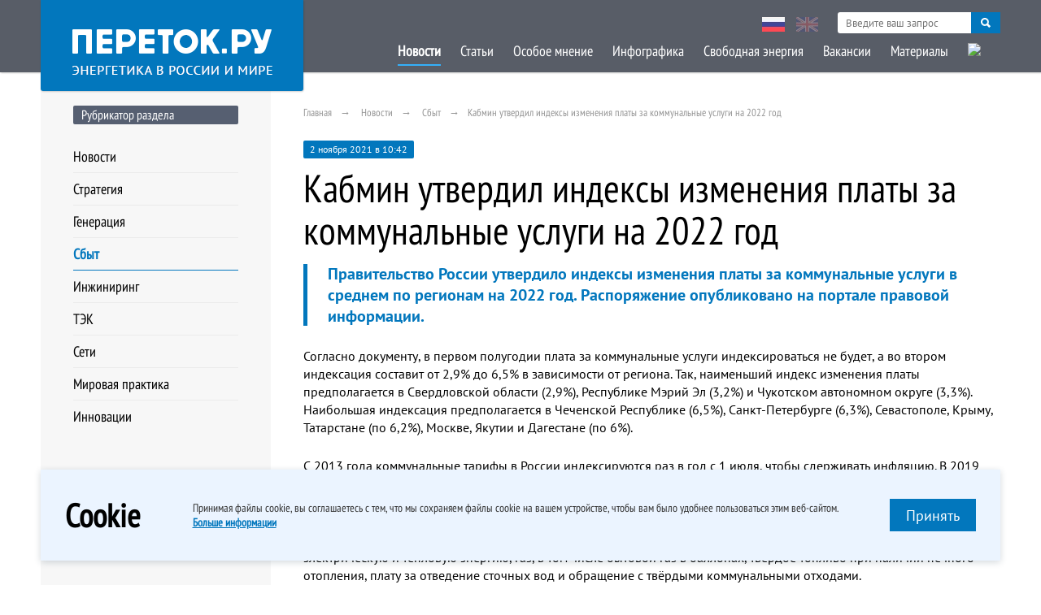

--- FILE ---
content_type: text/html; charset=UTF-8
request_url: https://peretok.ru/news/distribution/24187/
body_size: 21855
content:
<!DOCTYPE html>
<html lang="ru" xml:lang="ru">
<head>
<meta name="yandex-verification" content="93bfa2083a7eb8a6" />
    <meta http-equiv="Content-Type" content="text/html; charset=UTF-8" />
<meta name="robots" content="index, follow" />
<meta name="keywords" content="Правительство РФ, тарифы для населения, ЖКХ" />
<meta name="description" content="
	 Правительство России утвердило индексы изменения платы за коммунальные услуги в среднем по регионам на 2022 год. Распоряжение опубликовано на портале правовой информации.
" />
<link href="/local/templates/ep_2016/PTS/font.css?16825201213125" type="text/css"  data-template-style="true"  rel="stylesheet" />
<link href="/local/templates/ep_2016/css/dncalendar-skin.css?16825201213705" type="text/css"  data-template-style="true"  rel="stylesheet" />
<link href="/local/templates/ep_2016/css/style.min.css?168252012144701" type="text/css"  data-template-style="true"  rel="stylesheet" />
<link href="/local/templates/ep_2016/css/slick.min.css?16825201211294" type="text/css"  data-template-style="true"  rel="stylesheet" />
<link href="/local/templates/ep_2016/css/slick-theme.min.css?16825201212362" type="text/css"  data-template-style="true"  rel="stylesheet" />
<link href="/local/templates/ep_2016/css/chosen.min.css?16825201218889" type="text/css"  data-template-style="true"  rel="stylesheet" />
<link href="/local/templates/ep_2016/css/datapicker.min.css?168252012115380" type="text/css"  data-template-style="true"  rel="stylesheet" />
<link href="/local/templates/ep_2016/lib/fancybox/dist/jquery.fancybox.min.css?168252012113735" type="text/css"  data-template-style="true"  rel="stylesheet" />
<link href="/local/templates/ep_2016/css/custom.css?17056541686128" type="text/css"  data-template-style="true"  rel="stylesheet" />
<link href="/local/templates/ep_2016/components/bitrix/menu/section_menu/style.min.css?16825201215854" type="text/css"  data-template-style="true"  rel="stylesheet" />
<link href="/local/templates/ep_2016/components/bitrix/menu/bottom/style.min.css?16825201215854" type="text/css"  data-template-style="true"  rel="stylesheet" />
<link href="/local/templates/ep_2016/styles.css?16825201211129" type="text/css"  data-template-style="true"  rel="stylesheet" />
<meta property="og:site_name" content="Портал об энергетике в России и в мире"/>
<meta property="og:type" content="website"/>
<meta property="og:locale" content="ru_RU">
<link href="http://peretok.ru/news/distribution/24187/" rel="canonical" />
<meta property="og:type" content="article" />
<meta property="og:url" content="http://peretok.ru/news/distribution/24187/"/>
<meta property="article:published_time" content="2021-11-02"/>
<meta property="article:section" content="Сбыт"/>
<meta property="article:tag" content="Правительство РФ" />
<meta property="article:tag" content="тарифы для населения" />
<meta property="article:tag" content="ЖКХ" />
<meta property="og:title" content="Кабмин утвердил индексы изменения платы за коммунальные услуги на 2022 год"/ >
<meta property="og:image" content="http://peretok.ru/local/templates/ep_2016/images/full_logo.jpg" />
<link rel="image_src" href="http://peretok.ru/local/templates/ep_2016/images/full_logo.jpg" />
<meta property="og:description" content='
	 Правительство России утвердило индексы изменения платы за коммунальные услуги в среднем по регионам на 2022 год. Распоряжение опубликовано на портале правовой информации.
' />



    <title>Кабмин утвердил индексы изменения платы за коммунальные услуги на 2022 год</title>
    <meta name="viewport" content="width=device-width, initial-scale=1.0, maximum-scale=1.0, user-scalable=no">
    <meta property="fb:app_id" content="551317138351441"/>
    <meta name="apple-itunes-app" content="app-id=893194778"/>
    <meta name="yandex-verification" content="c71a1be797b47144"/>
    <meta name="yandex-verification" content="c71a1be797b47144" />
    

                                    


</head>

<body>
<!-- <div class="mobile-ads" style="position: fixed;
    z-index: 99999999;
    background: #80ac5a;
    width: 100%;
    /*padding-bottom: 10px;*/
    text-align: center;
     bottom: 0px;
    font-size: 10"><a href="http://www.enevo.ru/" target="_blank">25-26 июля. Функционирование территориальных сетевых организаций. Формирование балансов и тарифное регулирование. Текущие и перспективные изменения НПА оказывающих существенное влияние на деятельность ТСО. Взаимодействие и урегулирование разногласий с потребителями услуг ТСО</a></div> -->
<div class="mainwrapper">
    <!--header-->
    <div class="header-block">
        <div id="panel"></div>
        <!-- <div class="header-adds">
        <span class="title-block green" style="text-align: center; margin: 5 5 5 5; float:left; ">25-26 июля</br>г. Москва</span>
        <a href="http://www.enevo.ru/" target="_blank"><span class="title-block green" style="float: right; margin: 0 auto; text-align: center; width:70%">Функционирование территориальных сетевых организаций. Формирование балансов и тарифное регулирование. Текущие и перспективные изменения НПА оказывающих существенное влияние на деятельность ТСО. Взаимодействие и урегулирование разногласий с потребителями услуг ТСО</span>

        </a>

        </div> -->
        <div class="wrap pd">
            <div class="head-logo">
                <div class="relative">
                    <a href="/">
                        <img src="/local/templates/ep_2016/images/logo2.png" alt="">
                    </a>
                </div>
            </div>
            <nav>
                <a href="" class="view-link"><span></span></a>
                <div class="hidde-nav">
                    <div class="pre-nav">
                        <div class="nav-lang">
                            <a href="/" class="active"><img src="/local/templates/ep_2016/images/rus.jpg" alt=""></a>
                            <a href="/en/"><img src="/local/templates/ep_2016/images/eng.jpg" alt=""></a>
                        </div>
                        <div class="serch-top">
                            <div class="secrch-bl">
                                <form action="/search/" method="get">
                                    <input class="secrch-bl--input" name="q" type="text" required
                                           placeholder="Введите ваш запрос">
                                    <button class="secrch-bl--btn" type="submit"></button>
                                </form>
                            </div>
                        </div>
                    </div>
                    
    <div class="ifscroll">
                                <a href="/news/" class="active">Новости</a>
                                            <a href="/articles/" >Статьи</a>
                                            <a href="/opinion/" >Особое мнение</a>
                                            <a href="/infographics/" >Инфографика</a>
                                            <a href="/articles/freezone/" >Свободная энергия</a>
                                            <a href="/vacancy/" >Вакансии</a>
                                            <a href="/references/company/" >Материалы</a>
                                            <a href="/archive/" ><img class="nav-lang archive" src="/upload/medialibrary/ee5/ee574665954132766c6e00759dd386e6.png" ></a>
<!--
<a href="javascript:void(0)" ><img class="nav-lang archive" src="/local/templates/ep_2016/images/Pobeda80_logo_main.svg" ></a> 
-->
                            <a href="/" class="lang-link">Русская версия</a>
        <a href="/en/" class="lang-link">English Version</a>
    </div>
                </div>
            </nav>
        </div>
    </div>
    <!--header-->


    <div class="wrap pd">
        <!--mainframe-->
        <div class="main-frame">

            
<!--aside-->
<aside class="aside">
    

<h4 class="title-block">Рубрикатор раздела</h4>
<div class="aside-marg-big">
    <nav class="aside-nav">
                    <a href="/news/" >Новости</a>
                        <a href="/news/strategy/" >Стратегия</a>
                        <a href="/news/generation/" >Генерация</a>
                        <a href="/news/distribution/" class="active">Сбыт</a>
                        <a href="/news/engineering/" >Инжиниринг</a>
                        <a href="/news/tek/" >ТЭК</a>
                        <a href="/news/nets/" >Сети</a>
                        <a href="/news/trading/" >Мировая практика</a>
                        <a href="/news/worldenergy/" >Инновации</a>
                </nav>
</div>
    


</aside>
<!--aside-->

            <!--mainblock-->
            <div class="main-block">
				                <div class="pre-loader"></div>
<link href="/bitrix/css/main/font-awesome.css?168252012628777" type="text/css" rel="stylesheet" />
<div class="breadcrumbs">
				<a href="/" title="Главная" itemprop="url">Главная</a>
				<a href="/news/" title="Новости" itemprop="url">Новости</a>
				<a href="/news/distribution/" title="Сбыт" itemprop="url">Сбыт</a><span>Кабмин утвердил индексы изменения платы за коммунальные услуги на 2022 год</span></div>

<div class="article-wrap">

    <span class="post-date">2 ноября 2021 в 10:42</span>
    <h1 class="article-title">Кабмин утвердил индексы изменения платы за коммунальные услуги на 2022 год</h1>
    <h2 class="article-blue"><p>
	 Правительство России утвердило индексы изменения платы за&nbsp;коммунальные услуги в среднем по&nbsp;регионам на&nbsp;2022&nbsp;год. Распоряжение опубликовано на&nbsp;портале правовой информации.
</p></h2>
    <div class="wfb">
        <div class=" text-format">

            <p>
                <p>
	 Согласно документу, в первом полугодии плата за коммунальные услуги индексироваться не будет, а во втором индексация составит от 2,9% до 6,5% в зависимости от региона. Так, наименьший индекс изменения платы предполагается в Свердловской области (2,9%), Республике Мэрий Эл (3,2%) и Чукотском автономном округе (3,3%). Наибольшая индексация предполагается в Чеченской Республике (6,5%), Санкт-Петербурге (6,3%), Севастополе, Крыму, Татарстане (по 6,2%), Москве, Якутии и Дагестане (по 6%).
</p>
<p>
	 С 2013 года коммунальные тарифы в России индексируются раз в год с 1 июля, чтобы сдерживать инфляцию. В 2019 году индексация тарифов была двухэтапной в связи с повышением ставки НДС с 18% до 20%. С 2021 году средний размер индексации тарифов на коммунальные услуги в России с 1 июля не превысил 3,3%.
</p>
<p>
	 Согласно Жилищному кодексу РФ, плата за коммунальные услуги включает в себя плату за холодную и горячую воду, электрическую и тепловую энергию, газ, в том числе бытовой газ в баллонах, твердое топливо при наличии печного отопления, плату за отведение сточных вод и обращение с твёрдыми коммунальными отходами.
</p>            </p>

            
                            <div class="post-lowerinfo">
                                            <div class="source"><b>Источник:</b> ТАСС</div>
                                        <div class="grey-info italic noprint tags"><a class="grey-link"  href="/tags/Правительство РФ/">Правительство РФ</a> <a class="grey-link"  href="/tags/тарифы для населения/">тарифы для населения</a> <a class="grey-link"  href="/tags/ЖКХ/">ЖКХ</a></div>                </div>
            
        </div>
    </div>

</div>

    <div class="noprint otherusersread">
        <h4 class="title-block green">Другие пользователи читают</h4>

        <div class="news-wrap">
            <div class="owl-wrap">

                
                    <!--post-->
                    <div class="def-post quick-news">
                        <span class="quick-news__date">14 января 2026 в 10:00</span>
                        <a href="/news/generation/29836/" class="post-link">СО: «Энергопотребление в ЕЭС в 2025 году снизилось на 0,8%, до 1,161 трлн кВт•ч»</a>
                        <p class="post-text"></p>
                    </div>
                    <!--post-->

                
                    <!--post-->
                    <div class="def-post quick-news">
                        <span class="quick-news__date">15 января 2026 в 16:18</span>
                        <a href="/news/generation/29842/" class="post-link">СД «Мосэнерго» повторно рекомендовал направить на дивиденды за 2024 год ₽9 млрд</a>
                        <p class="post-text"></p>
                    </div>
                    <!--post-->

                
                    <!--post-->
                    <div class="def-post quick-news">
                        <span class="quick-news__date">19 января 2026 в 15:58</span>
                        <a href="/news/generation/29849/" class="post-link">Южно-Кузбасская ГРЭС «Мечела» в 2025 году вложила в ремонт ₽2 млрд или 91% от плана</a>
                        <p class="post-text"></p>
                    </div>
                    <!--post-->

                
                    <!--post-->
                    <div class="def-post quick-news">
                        <span class="quick-news__date">19 января 2026 в 15:51</span>
                        <a href="/news/generation/29848/" class="post-link">ОГК-2 в 2025 году снизила выработку на 3%, до 55,7 млрд кВт•ч</a>
                        <p class="post-text"></p>
                    </div>
                    <!--post-->

                
            </div>
        </div>
    </div>



</div>
<!--mainframe-->
</div>

</div>
<!--mainblock-->

<!--footer-->
<div class="footer-block">
    <div class="wrap pd">
        
<div class="left-footer">
    <nav>
        <ul class="clear-ul list-link">
                 <!-- first level-->
                <li>
                    <a                                                     href="/about/" >О проекте</a>
                </li>
                 <!-- first level-->
                <li>
                    <a                                                     href="/contacts/" >Реклама на сайте</a>
                </li>
                 <!-- first level-->
                <li>
                    <a                         type="application/rss+xml"                            href="/rss/" >RSS</a>
                </li>
                 <!-- first level-->
                <li>
                    <a target=_blank                                                    href="/upload/pdf/policy.pdf" >Конфиденциальность</a>
                </li>
                    </ul>
    </nav>
</div>


        <div class="middle-footer">
            <div class="social-links">
<!--                <a target="_blank" href="//www.facebook.com/Peretokru/?fref=ts">-->
<!--                    <img src="--><!--/images/fb.png" alt="" width="34" height="34">-->
<!--                </a>-->
                <a target="_blank" href="https://t.me/pere_tok">
                    <img src="/local/templates/ep_2016/images/tg.png" alt="" width="34" height="34">
                </a>
            </div>
        </div>
        <div class="right-footer">
            <div><img style="width: 30px;" src="/local/templates/ep_2016/images/12S.png" width="30" height="30"></div>
            <address>
                © 2026 «Энергия без границ» <br>
                Энергетика в России и в мире <a href="mailto:info@peretok.ru"
                                                class="white-link">info@peretok.ru</a><br/>
                Разработка сайта <a class="white-link" target="_blank" rel="nofollow" href="https://vnutricom.ru">"МедиаЛайн"</a>
            </address>
        </div>
    </div>
</div>

<!--footer-->
</div>
<span class="backtotop"><i class="glyphicon glyphicon-chevron-up"></i></span>
<!-- js -->

    <div class="cookie-modal show">
        <div class="container">
            <div class="cookie-modal__content">
                <div class="cookie-modal__title">Cookie</div>
                <div class="cookie-modal__descr">
                    <p>
                        Принимая файлы cookie, вы&nbsp;соглашаетесь с&nbsp;тем, что мы&nbsp;сохраняем файлы cookie
                        на&nbsp;вашем устройстве, чтобы вам было удобнее пользоваться этим веб-сайтом.
                    </p>
                    <a href="https://peretok.ru/upload/pdf/policy.pdf"
                       target="_blank">Больше информации</a>
                </div>
                <div class="cookie-modal__descr _mob">
                    <p>
                        Оставаясь на сайте, вы принимаете нашу политику cookie и <a
                                href="https://peretok.ru/upload/pdf/policy.pdf"
                                target="_blank">политику конфиденциальности</a>
                    </p>
                </div>
                <button class="cookie-modal__btn red-btn" data-set-cookie>
                    Принять
                </button>
            </div>
        </div>
    </div>
    <!-- Yandex.Metrika counter --> 
 <noscript><div><img src="https://mc.yandex.ru/watch/22836509" style="position:absolute; left:-9999px;" alt="" /></div></noscript> 
<!-- /Yandex.Metrika counter -->

 <!-- Global site tag (gtag.js) - Google Analytics -->
        <script>if (Intl && Intl.DateTimeFormat) document.cookie="BITRIX_SM_TZ="+Intl.DateTimeFormat().resolvedOptions().timeZone+"; path=/; expires=Fri, 01 Jan 2027 00:00:00 +0300";</script>
<script  src="/bitrix/cache/js/s1/ep_2016/template_0ca758d1e7c7261ef4aa2daf73a50650/template_0ca758d1e7c7261ef4aa2daf73a50650_v1.js?1738919561364073"></script>

<script>
        const cookieBtn = document.querySelector('[data-set-cookie]');
        if (cookieBtn) {
            cookieBtn.addEventListener('click', (e) => {
                cookieBtn.closest('.cookie-modal').classList.remove('show');
                fetch("/ajax/soglasie.php", {
                    method: "POST",
                    body: { cookie: true },
                    headers: {
                        "Content-Type": "multipart/form-data",
                    },
                }).then((result) => {
                    console.log(result);
                }).catch((err) => {
                    console.log(err);
                });
            });
        }

    </script>

<script type="text/javascript" > (function(m,e,t,r,i,k,a){m[i]=m[i]||function(){(m[i].a=m[i].a||[]).push(arguments)}; m[i].l=1*new Date(); for (var j = 0; j < document.scripts.length; j++) {if (document.scripts[j].src === r) { return; }} k=e.createElement(t),a=e.getElementsByTagName(t)[0],k.async=1,k.src=r,a.parentNode.insertBefore(k,a)}) (window, document, "script", "https://mc.yandex.ru/metrika/tag.js", "ym"); ym(22836509, "init", { clickmap:true, trackLinks:true, accurateTrackBounce:true, webvisor:true }); </script><script async src="https://www.googletagmanager.com/gtag/js?id=UA-102813841-6"></script>
<script>
        window.dataLayer = window.dataLayer || [];

        function gtag() {
            dataLayer.push(arguments);
        }

        gtag('js', new Date());

        gtag('config', 'UA-102813841-6');
    </script>

</body>
</html>

--- FILE ---
content_type: text/css
request_url: https://peretok.ru/local/templates/ep_2016/css/dncalendar-skin.css?16825201213705
body_size: 3574
content:
.dncalendar-inactive {
    opacity: 0.2;
}

.dncalendar-header {
    margin-bottom: 15px;
    position: relative;
}

.dncalendar-header h2 {
    color: #000000;
    font-size: 14px;
    line-height: 1;
    text-align: center;
    font-family: "PT Sans Narrow";
    padding-left: 20px;
    padding-right: 20px;
}

.dncalendar-header .dncalendar-links {
    height: 19px;
    width: 100%;
    position: absolute;
    top: 2px;
}

.dncalendar-header .dncalendar-links div {
    cursor: pointer;
    width: 7px;
    height: 12px;
}

.dncalendar-header .dncalendar-links .dncalendar-next-month {
    position: absolute;
    right: 0;
    background: url('../images/arrow-left.svg') no-repeat;
    -webkit-transform: scaleX(-1);
    -moz-transform: scaleX(-1);
    -ms-transform: scaleX(-1);
    -o-transform: scaleX(-1);
    transform: scaleX(-1);
}

.dncalendar-header .dncalendar-links .dncalendar-prev-month {
    position: absolute;
    left: 0px;
    background: url('../images/arrow-left.svg') no-repeat;
}

.dncalendar-body {
    margin: 0 0 10px;
}

.dncalendar-body table {
    width: 100%;
    text-align: center;
    border-collapse: collapse;
    font-size: 15px;
}

.dncalendar-body table th,
td {
    display: table-cell;
    margin: 0;
    padding: 0;
    border: 0;
    font-size: 100%;
    font: inherit;
    vertical-align: baseline;
}

.dncalendar-body thead td {
    color: #959595;
    font-family: "PT Sans Narrow";
    font-size: 12px;
    height: 26px;
    background-color: #fff;
    vertical-align: middle;
    border: 1px solid #ececec;
}

.dncalendar-body tbody tr td {
    width: 13%;
    border: 1px solid #ececec;
    color: #cbcbcb;
    text-decoration: none;
    vertical-align: middle;
    height: 26px;
    font-family: "PT Sans Narrow";
    font-size: 12px;
    background: #fff;
}

.dncalendar-body tbody td.note {
    cursor: pointer;
}

.dncalendar-body tbody td.calendarClick {
    color: #000000;
}

.dncalendar-body tbody td .entry {
    position: relative
}

.dncalendar-body tbody td.calendarClick:active {
    background: #ddd
}

.dncalendar-body tbody td .entry:after {
    content: attr(data-title);
    left: 0;
    position: absolute;
    font-size: 10px;
    bottom: 1px;
    text-align: center;
    width: 100%;
    display: none;
}

.dncalendar-body table td.default-date {
    border: 1px solid #96D4FD;
    color: #96D4FD !important;
    background: #e6f2fa;
}

.dncalendar-body table td.calendarClick.default-date {
    border: 1px solid #0d7fcc;
    color: #0d7fcc !important;
    background: #e6f2fa;
}

.dncalendar-body table td.today-date {
    background: #ebebeb;
}

.dncalendar-body table td.calendarClick.today-date {
    background: #ebebeb;
}

.dncalendar-body table td.note,
.dncalendar-body table td.calendarClick.note {
    position: relative;
    background-color: #0277bd;
    color: #ffffff;
}

.dncalendar-body table td.note:hover,
.dncalendar-body table td.calendarClick.note:hover {
    background-color: #00578c;
}

.dncalendar-body table td.note:before {
    display: none;
    position: absolute;
    width: 0;
    height: 0;
    top: 0;
    right: 0;
    content: "";
    border-top: 5px solid #c55;
    border-right: 5px solid #c55;
    border-left: 5px solid transparent;
    border-bottom: 5px solid transparent;
}

.dncalendar-body table td.calendarClick.note:before {
    display: none;
    position: absolute;
    width: 0;
    height: 0;
    top: 0;
    right: 0;
    content: "";
    border-top: 5px solid #d00;
    border-right: 5px solid #d00;
    border-left: 5px solid transparent;
    border-bottom: 5px solid transparent;
}

.dncalendar-note-list {
    display: none;
}

.dncalendar-note-list .date {
    color: #d00
}